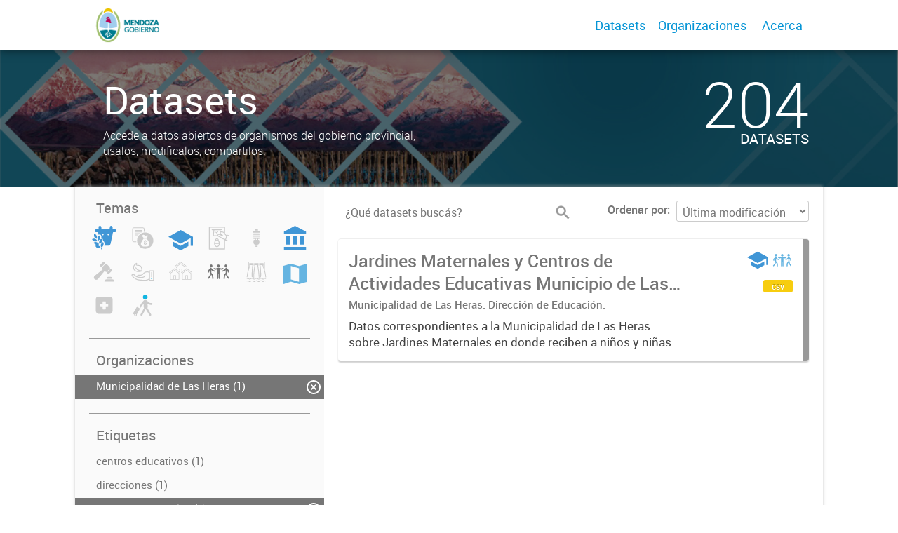

--- FILE ---
content_type: text/html; charset=utf-8
request_url: https://datosabiertos.mendoza.gov.ar/dataset?tags=las+heras&tags=jardines+maternales&organization=municipalidad-de-las-heras&tags=responsables&tags=servicios
body_size: 5281
content:
<!DOCTYPE html>
<!--[if IE 7]> <html lang="es" class="ie ie7"> <![endif]-->
<!--[if IE 8]> <html lang="es" class="ie ie8"> <![endif]-->
<!--[if IE 9]> <html lang="es" class="ie9"> <![endif]-->
<!--[if gt IE 8]><!--> <html lang="es"> <!--<![endif]-->
  <head>
    <!--[if lte ie 8]><script type="text/javascript" src="/fanstatic/vendor/:version:2019-12-02T19:58:12/html5.min.js"></script><![endif]-->
<link rel="stylesheet" type="text/css" href="/fanstatic/vendor/:version:2019-12-02T19:58:12/select2/select2.css" />
<link rel="stylesheet" type="text/css" href="/fanstatic/css/:version:2019-12-02T19:58:12/main.min.css" />
<link rel="stylesheet" type="text/css" href="/fanstatic/vendor/:version:2019-12-02T19:58:12/font-awesome/css/font-awesome.min.css" />
<link rel="stylesheet" type="text/css" href="/fanstatic/gobar_css/:version:2019-12-02T20:16:31/gobar_style.css" />

    <meta charset="utf-8" />
      <meta name="generator" content="ckan 2.7.6" />
      <meta name="viewport" content="width=device-width, initial-scale=1.0">
    
    <meta property="og:url" content="https://datosabiertos.mendoza.gov.ar/">
    <meta property="og:type" content="article">
    <meta property="og:title" content="PORTAL PROVINCIAL DE DATOS ABIERTOS MENDOZA">
    <meta property="og:site_name" content="PORTAL PROVINCIAL DE DATOS ABIERTOS MENDOZA">
    <meta property="og:description" content="El Portal Provincial de Datos Abiertos Mendoza es la plataforma que busca ser el punto central para la búsqueda y el acceso a todos los datos públicos que abren los organismos del sector público provincial.">
    <meta property="og:image" content="https://datosabiertos.mendoza.gov.ar">
    <meta property="og:image:type" content="image/png">
    <meta property="og:image:width" content="2400">
    <meta property="og:image:height" content="1260">
    <meta property="og:locale" content="es_AR">

    <meta name="twitter:card" content="summary">
    <meta name="twitter:site:id" content="@"/>
    <meta name="twitter:image:src" content="https://datosabiertos.mendoza.gov.ar">
    <meta name="twitter:title" content="">
    <meta name="twitter:description" content="">
    <title>
    Datos Abiertos Mendoza - Datos</title>

    
    
   <link rel="shortcut icon" href="/favicon.ico"/>
    
        <script type="text/javascript">
  (function(i,s,o,g,r,a,m){i['GoogleAnalyticsObject']=r;i[r]=i[r]||function(){
  (i[r].q=i[r].q||[]).push(arguments)},i[r].l=1*new Date();a=s.createElement(o),
  m=s.getElementsByTagName(o)[0];a.async=1;a.src=g;m.parentNode.insertBefore(a,m)
  })(window,document,'script','//www.google-analytics.com/analytics.js','ga');

  ga('create', 'UA-101681828-1', 'auto', {});
     
  ga('set', 'anonymizeIp', true);
  ga('send', 'pageview');
</script>
    
   <link rel="alternate" type="text/n3" href="https://datosabiertos.mendoza.gov.ar/catalog.n3"/>
   <link rel="alternate" type="text/ttl" href="https://datosabiertos.mendoza.gov.ar/catalog.ttl"/>
   <link rel="alternate" type="application/rdf+xml" href="https://datosabiertos.mendoza.gov.ar/catalog.xml"/>
   <link rel="alternate" type="application/ld+json" href="https://datosabiertos.mendoza.gov.ar/catalog.jsonld"/>

      
    

    
      
      
    
    
  </head>

  
  <body data-site-root="https://datosabiertos.mendoza.gov.ar/" data-locale-root="https://datosabiertos.mendoza.gov.ar/" >

    
    <style type="text/css">
        
    </style>

    <div class="footer-down">
            
<div id="header" class="container-fluid">
    <div class="restricted-max-width">
        <div id="header-spacing" class="col-xs-12 col-sm-10 col-sm-offset-1">

            

            <div class="col-xs-12 col-sm-5 no-padding logo-header">
                <div class="logo-and-xs-icon">
                    <i class="icon-reorder fa fa-bars" aria-hidden="true"></i>
                    <a href="/">
                        
                        <img src="/user_images/Header o footer (positivo).png" alt="/" class="logo-ministerio">
                    </a>
                    
                </div>
                <div class="xs-navbar hidden">
                    <div class="navbar-link">
                        <a href="/dataset">
                            DATASETS
                        </a>
                    </div>
                    <hr>
                    
                    
                        <div class="navbar-link">
                            <a href="/organizaciones">
                                ORGANIZACIONES
                            </a>
                        </div>
                    

                    

                    

                        
                            <a class="header-link" href="/about">ACERCA</a>
                        

                        <hr><div class="navbar-link dropdown-navbar-link">
                        <span class="username"></span> <svg class="user-logo" xmlns="http://www.w3.org/2000/svg" viewBox="0 0 128.46 128.46"><path d="M128.46,64.23A63.15,63.15,0,0,0,119.84,32,64.21,64.21,0,0,0,96.48,8.62,63.12,63.12,0,0,0,64.23,0,63.12,63.12,0,0,0,32,8.62,64.2,64.2,0,0,0,8.62,32,63.15,63.15,0,0,0,0,64.23,63.15,63.15,0,0,0,8.62,96.48a64.76,64.76,0,0,0,9.82,12.86l-.16.27a70.09,70.09,0,0,0,9.2,7.34c1.46,1,3,2,4.51,2.91a63.17,63.17,0,0,0,32.25,8.62,63.17,63.17,0,0,0,32.25-8.62,66.19,66.19,0,0,0,7-4.74,72.41,72.41,0,0,0,6.61-5.51l-.14-.23a64.76,64.76,0,0,0,9.85-12.89A63.15,63.15,0,0,0,128.46,64.23Zm-20.52,41.89C101.56,96.56,88,81,66.73,79.8a26.25,26.25,0,0,0,16.88-7.9,26.44,26.44,0,0,0,8-19.41,26.44,26.44,0,0,0-8-19.4,26.42,26.42,0,0,0-19.4-8,26.41,26.41,0,0,0-19.4,8,26.44,26.44,0,0,0-8,19.4,26.44,26.44,0,0,0,8,19.41,26.25,26.25,0,0,0,16.87,7.9C40.48,81,26.88,96.52,20.49,106.09a61.14,61.14,0,0,1-8.66-11.48A59.48,59.48,0,0,1,3.71,64.23a59.48,59.48,0,0,1,8.11-30.37,60.53,60.53,0,0,1,22-22A59.45,59.45,0,0,1,64.23,3.71,59.46,59.46,0,0,1,94.6,11.83a60.54,60.54,0,0,1,22,22,59.48,59.48,0,0,1,8.11,30.37,59.48,59.48,0,0,1-8.11,30.37A61.14,61.14,0,0,1,107.94,106.12Z" style="fill:#0695d6"/></svg>
                    </div>
                    <div class="dropdown-navbar hidden">
                        <div class="navbar-link">
                            <a href="/configurar/mi_cuenta">
                                MI CUENTA
                            </a>
                        </div><div class="navbar-link">
                            <a href="https://datosgobar.github.io/portal-andino/quickstart/" target="_blank">
                                AYUDA
                            </a>
                        </div>

                        <div class="navbar-link">
                            <a href="/logout">
                                SALIR
                            </a>
                        </div>
                    </div>
                </div>
            </div>

            <div class="col-xs-12 col-sm-7 no-padding header-links"><a class="header-link" href="/dataset">Datasets</a><a class="header-link" href="/organizaciones">Organizaciones</a>

                        
                            <a class="header-link" href="/about">Acerca</a>
                        </div>
        </div>
    </div>
</div>
        

    


<div id="title" class="package-title container-fluid" style="background-image:url(&#34;/user_images/cabezal datos abiertos-01.jpg&#34;)">
    <div class="background-overlay">
        <div class="restricted-max-width">
            <div class="col-xs-12 col-md-10 col-md-offset-1">
                <div id="title-container" class="col-xs-12 col-md-6 text-left">
                    <h1>Datasets</h1>

                    <p class="description">
                        
                        Accede a datos abiertos de organismos del gobierno provincial, usalos, modificalos, compartilos.
                        
                    </p>
                </div>
                <div id="stats" class="col-xs-12 col-md-4 col-md-offset-2">
                    <div class="col-xs-12">
                        <p class="stat">204</p>

                        <p class="stats-legend datasets">DATASETS</p>
                    </div>
                </div>
            </div>
        </div>
    </div>
</div>



    <div class="package-container container-fluid">
        <div class="restricted-max-width">
            <div class="package-search col-xs-12 col-md-10 col-md-offset-1">
                <div class="filters-container col-md-4">
    <div class="hidden-md hidden-lg hide-filters-button">
        <i class="icon-chevron-left"></i>
    </div>
    <div class="search-filter invisible">
        <h2 class="filter-title">Temas</h2>

        <div class="group-images"><div class="group-image-container  "><img src="https://datosabiertos.mendoza.gov.ar/uploads/group/2022-11-02-141616.434906agroganaderia-pesca-forestacion1.svg" data-title="Agroganadería, Pesca y Forestación (0)" data-replace=svg></div><div class="group-image-container  "><img src="https://datosabiertos.mendoza.gov.ar/uploads/group/2022-11-01-152727.149016financiamiento.svg" data-title="Economía y Finanzas (0)" data-replace=svg></div><div class="group-image-container available "><a href="/dataset?tags=las+heras&amp;groups=educacion-cultura-y-deportes&amp;tags=jardines+maternales&amp;organization=municipalidad-de-las-heras&amp;tags=responsables&amp;tags=servicios"><img src="https://datosabiertos.mendoza.gov.ar/uploads/group/2022-11-01-155910.458525ducacion-cultura-deportes.svg" data-title="Educación, Cultura y Deportes (1)" data-replace=svg></a></div><div class="group-image-container  "><img src="https://datosabiertos.mendoza.gov.ar/uploads/group/2022-11-01-152800.151128votar.svg" data-title="Elecciones (0)" data-replace=svg></div><div class="group-image-container  "><img src="https://datosabiertos.mendoza.gov.ar/uploads/group/2022-11-01-152821.366001lampara-bajo-consumo.svg" data-title="Energía (0)" data-replace=svg></div><div class="group-image-container  "><img src="https://datosabiertos.mendoza.gov.ar/uploads/group/2022-11-01-155927.859835gobierno-sector-publico.svg" data-title="Gobierno y Sector Público (0)" data-replace=svg></div><div class="group-image-container  "><img src="https://datosabiertos.mendoza.gov.ar/uploads/group/2022-11-01-152845.519679martillo-negativo.svg" data-title="Justicia, Seguridad y  Legales (0)" data-replace=svg></div><div class="group-image-container  "><img src="https://datosabiertos.mendoza.gov.ar/uploads/group/2022-11-01-152906.432120ambiente.svg" data-title="Medio Ambiente (0)" data-replace=svg></div><div class="group-image-container  "><img src="https://datosabiertos.mendoza.gov.ar/uploads/group/2022-11-03-142631.253989barrio.svg" data-title="Municipios (0)" data-replace=svg></div><div class="group-image-container available "><a href="/dataset?tags=las+heras&amp;tags=jardines+maternales&amp;organization=municipalidad-de-las-heras&amp;tags=responsables&amp;tags=servicios&amp;groups=poblacion-y-sociedad"><img src="https://datosabiertos.mendoza.gov.ar/uploads/group/2022-11-01-152925.359151arbitraje.svg" data-title="Población y Sociedad (1)" data-replace=svg></a></div><div class="group-image-container  "><img src="https://datosabiertos.mendoza.gov.ar/uploads/group/2022-11-01-152953.445266represa-hidroelectrica.svg" data-title="Recursos Hídricos (0)" data-replace=svg></div><div class="group-image-container  "><img src="https://datosabiertos.mendoza.gov.ar/uploads/group/2022-11-02-131137.448242regiones-ciudades.svg" data-title="Regiones y Ciudades (0)" data-replace=svg></div><div class="group-image-container  "><img src="https://datosabiertos.mendoza.gov.ar/uploads/group/2022-11-01-153018.117838cruz-medicina-negativo.svg" data-title="Salud (0)" data-replace=svg></div><div class="group-image-container  "><img src="https://datosabiertos.mendoza.gov.ar/uploads/group/2022-11-01-143259.344872viajero.svg" data-title="Turismo (0)" data-replace=svg></div></div>

        <hr>
    </div>

<div class="search-filter invisible">
    <h2 class="filter-title">Organizaciones</h2>
    
        <ul class="filter-values">
            
                
            
                
            
                
            
                
            
                
            
                
            
                
            
                
            
                
            
                
            
                
            
                
            
                
            
                
            
                
                    
                    
                    <a href="/dataset?tags=las+heras&amp;tags=jardines+maternales&amp;tags=responsables&amp;tags=servicios">
                        <li class="filter-value  active">
                            <span>Municipalidad de Las Heras (1)</span>
                            <img class="close-filter" src="/img/close-filter.svg">
                        </li>
                    </a>
                
            
                
            
                
            
        </ul>

        
            
        
    
    <hr>
</div>
    
    <div class="search-filter invisible">
        <h2 class="filter-title">Etiquetas</h2>
        
            <ul class="filter-values">
                
                    
                    
                    <a href="/dataset?tags=las+heras&amp;tags=jardines+maternales&amp;organization=municipalidad-de-las-heras&amp;tags=centros+educativos&amp;tags=responsables&amp;tags=servicios">
                        <li class="filter-value ">
                            <span>centros educativos (1)</span>
                            <img class="close-filter" src="/img/close-filter.svg">
                        </li>
                    </a>
                
                    
                    
                    <a href="/dataset?tags=las+heras&amp;tags=jardines+maternales&amp;organization=municipalidad-de-las-heras&amp;tags=direcciones&amp;tags=responsables&amp;tags=servicios">
                        <li class="filter-value ">
                            <span>direcciones (1)</span>
                            <img class="close-filter" src="/img/close-filter.svg">
                        </li>
                    </a>
                
                    
                    
                    <a href="/dataset?tags=las+heras&amp;organization=municipalidad-de-las-heras&amp;tags=responsables&amp;tags=servicios">
                        <li class="filter-value  active">
                            <span>jardines maternales (1)</span>
                            <img class="close-filter" src="/img/close-filter.svg">
                        </li>
                    </a>
                
                    
                    
                    <a href="/dataset?tags=jardines+maternales&amp;organization=municipalidad-de-las-heras&amp;tags=responsables&amp;tags=servicios">
                        <li class="filter-value  active">
                            <span>las heras (1)</span>
                            <img class="close-filter" src="/img/close-filter.svg">
                        </li>
                    </a>
                
                    
                    
                    <a href="/dataset?tags=las+heras&amp;tags=jardines+maternales&amp;organization=municipalidad-de-las-heras&amp;tags=servicios">
                        <li class="filter-value  active">
                            <span>responsables (1)</span>
                            <img class="close-filter" src="/img/close-filter.svg">
                        </li>
                    </a>
                
                    
                    
                    <a href="/dataset?tags=las+heras&amp;tags=jardines+maternales&amp;organization=municipalidad-de-las-heras&amp;tags=responsables">
                        <li class="filter-value  active">
                            <span>servicios (1)</span>
                            <img class="close-filter" src="/img/close-filter.svg">
                        </li>
                    </a>
                
            </ul>

            
                
            
        
        <hr>
    </div>

    <a class="close no-text hide-filters"><i class="icon-remove-sign"></i><span class="text">close</span></a>
</div>
                <div id="search-results" class="col-xs-12 col-md-8 invisible">
    

    

    







<form id="dataset-search-form"  class="search-form container-fluid search-and-order"
      method="get" data-module="select-switch">
    <div class="restricted-max-width">
        <div class="searcher col-xs-12 col-sm-6">
            <div class="hidden-md hidden-lg menu-button">
                <svg fill="#000000" height="24" viewBox="0 0 24 24" width="24" xmlns="http://www.w3.org/2000/svg">
    <path d="M3 18h18v-2H3v2zm0-5h18v-2H3v2zm0-7v2h18V6H3z"/>
</svg>
            </div>

            <input type="text" class="search" name="q" value="" autocomplete="off"
                   placeholder="¿Qué datasets buscás?" maxlength="200">
            <button type="submit" value="search">
                <img src="/img/search_gris.svg" class="search-icon">
            </button>
        </div>

        <span>
    
    

    
        
            
    <input type="hidden" name="tags" value="las heras"/>

        
    
        
            
    <input type="hidden" name="organization" value="municipalidad-de-las-heras"/>

        
    
        
            
    <input type="hidden" name="tags" value="jardines maternales"/>

        
    
        
            
    <input type="hidden" name="tags" value="servicios"/>

        
    
        
            
    <input type="hidden" name="tags" value="responsables"/>

        
    
</span>

        <div class="order hidden-xs col-sm-6">
            <label for="field-order-by">Ordenar por</label>
            <select id="field-order-by" name="sort">
                
                    
                        <option value="metadata_modified desc">Última modificación</option>
                    
                
                    
                        <option value="title_string asc">Ascendente (A - Z)</option>
                    
                
                    
                        <option value="title_string desc">Descendente (Z - A)</option>
                    
                
            </select>
            <button class="btn js-hide" type="submit" style="display:none;"></button>
        </div>
    </div>
</form>


    




    <div class="dataset-list"><a href="/dataset/jardines-maternales-y-centros-de-actividades-educativas-municipio-de-las-heras" class="dataset-item">
    <div class="dataset-container">
        <div class="dataset-border container-fluid">
            <div class="restricted-max-width">
                <div class="dataset-content col-xs-9">
                    <h3 class="dataset-title">Jardines Maternales y Centros de Actividades Educativas Municipio de Las Heras</h3>

                    <div class="dataset-author">Municipalidad de Las Heras. Dirección de Educación. </div>
                    <div class="dataset-notes">Datos correspondientes a la Municipalidad de Las Heras sobre Jardines Maternales  en donde reciben a niños y niñas de 45 días a 3 años, de lunes a viernes en ambos turnos, con servicio alimentario...</div>
                </div>
                <div class="dataset-groups-and-resources col-xs-3"><div class="dataset-groups"><img src="/uploads/group/2022-11-01-155910.458525ducacion-cultura-deportes.svg" title="Educación, Cultura y Deportes" class="group-image"><img src="/uploads/group/2022-11-01-152925.359151arbitraje.svg" title="Población y Sociedad" class="group-image"></div><div class="dataset-resources">
                                
                            
                            <span class="label" data-format="csv">csv</span></div>
                </div>
            </div>
        </div>

    </div>
</a></div>

    

    <div class="filters-veil"></div>
</div>
            </div>
        </div>
    </div>

    


            <div id="footer" class="container-fluid">
    <div class="restricted-max-width">
        <div id="footer-spacer" class="col-xs-10 col-xs-offset-1">
            <div class="footer-section logo col-xs-12 col-sm-6 col-md-6">
                <p>
                    
                    
                    

                    
                    
                    

                    
                    
                    

                    
                    
                    

                    
                    
                    

                    
                    
                    

                    
                    
                    

                    
                </p>
                <div class="logo-edit-container">
                    
                    
                    <a href="https://mendoza.gov.ar/" target="_blank">
                        <img src="/user_images/Header o footer (positivo).png" alt="https://mendoza.gov.ar/" class="logo-ministerio">
                    </a>
                    
                </div>
            </div>
            <div class="footer-section links-internos hidden-xs hidden-sm col-md-3">
                
                
            </div>
            <div class="footer-section links-externos col-xs-12 col-sm-6 col-md-3">
                
                
                    <p><a href="mailto:politicaspublicas@mendoza.gov.ar">Contactanos</a></p>
                
                <p class="ckan-link">
                    Desarrollado por<br><a href="https://github.com/datosgobar/distribuible.datos.gob.ar" target="_blank">Andino</a> con <a href="http://ckan.org/" target="_blank"><span class="ckan-name">CKAN</span></a>
                </p>
                <p class="ckan-link">
                    Versión: 2.6.3
                </p>
            </div>
        </div>
    </div>
</div>

            
        </div>
    
    
    
    
    
    
    
    
    
    
    
  
    
  
    
    <div class="js-hide" data-module="google-analytics"
      data-module-googleanalytics_resource_prefix="">
    </div>
  


      
  <script>document.getElementsByTagName('html')[0].className += ' js';</script>
<script type="text/javascript" src="/fanstatic/vendor/:version:2019-12-02T19:58:12/jquery.min.js"></script>
<script type="text/javascript" src="/fanstatic/vendor/:version:2019-12-02T19:58:12/:bundle:bootstrap/js/bootstrap.min.js;jed.min.js;moment-with-locales.js;select2/select2.min.js"></script>
<script type="text/javascript" src="/fanstatic/base/:version:2019-12-02T19:58:12/:bundle:plugins/jquery.inherit.min.js;plugins/jquery.proxy-all.min.js;plugins/jquery.url-helpers.min.js;plugins/jquery.date-helpers.min.js;plugins/jquery.slug.min.js;plugins/jquery.slug-preview.min.js;plugins/jquery.truncator.min.js;plugins/jquery.masonry.min.js;plugins/jquery.form-warning.min.js;sandbox.min.js;module.min.js;pubsub.min.js;client.min.js;notify.min.js;i18n.min.js;main.min.js;modules/select-switch.min.js;modules/slug-preview.min.js;modules/basic-form.min.js;modules/confirm-action.min.js;modules/api-info.min.js;modules/autocomplete.min.js;modules/custom-fields.min.js;modules/data-viewer.min.js;modules/table-selectable-rows.min.js;modules/resource-form.min.js;modules/resource-upload-field.min.js;modules/resource-reorder.min.js;modules/resource-view-reorder.min.js;modules/follow.min.js;modules/activity-stream.min.js;modules/dashboard.min.js;modules/resource-view-embed.min.js;view-filters.min.js;modules/resource-view-filters-form.min.js;modules/resource-view-filters.min.js;modules/table-toggle-more.min.js;modules/dataset-visibility.min.js;modules/media-grid.min.js;modules/image-upload.min.js"></script>
<script type="text/javascript" src="/fanstatic/ckanext-googleanalytics/:version:2019-12-02T19:58:24/googleanalytics_event_tracking.js"></script>
<script type="text/javascript" src="/fanstatic/gobar_js/:version:2019-12-02T20:16:31/:bundle:background_ie.js;console_message.js;header.js;replace_svg.js;forms/custom_popup.js;libs/BootstrapMenu.js;libs/bootstrap_scripts.js;libs/clamp.js;search/filters.js;search/groups.js"></script></body>
</html>